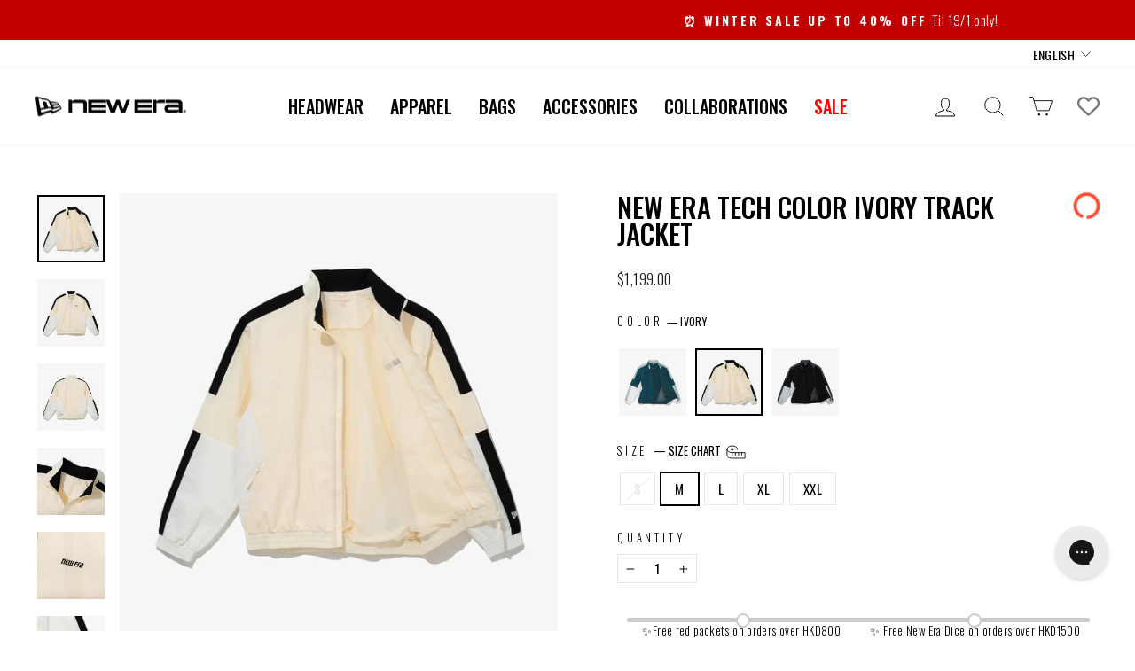

--- FILE ---
content_type: text/javascript; charset=utf-8
request_url: https://neweracap.hk/products/14179131.js
body_size: 614
content:
{"id":7346465505489,"title":"NEW ERA TECH COLOR IVORY TRACK JACKET","handle":"14179131","description":"\u003cp\u003eNew Era Apparel\u003c\/p\u003e","published_at":"2024-06-06T11:29:36+08:00","created_at":"2024-02-21T17:49:13+08:00","vendor":"New Era Hong Kong","type":"APPAREL","tags":["2024","APPAREL","BEIGE","Color_IVORY","JACKET","JACKETS","KR SS24 JAN","Material_NYLON","Member_student","NE TECH CLR B TR JK","NEW ERA","NYLON","SEASONAL STORY","staffdiscount-yes","Style_ NE TECH CLR B TR JK","TRACK JACKET 1101","Type_UNISEX","米白色"],"price":119900,"price_min":119900,"price_max":119900,"available":true,"price_varies":false,"compare_at_price":null,"compare_at_price_min":0,"compare_at_price_max":0,"compare_at_price_varies":false,"variants":[{"id":41911195271377,"title":"S","option1":"S","option2":null,"option3":null,"sku":"14179131_S","requires_shipping":true,"taxable":true,"featured_image":null,"available":false,"name":"NEW ERA TECH COLOR IVORY TRACK JACKET - S","public_title":"S","options":["S"],"price":119900,"weight":0,"compare_at_price":null,"inventory_management":"shopify","barcode":null,"quantity_rule":{"min":1,"max":null,"increment":1},"quantity_price_breaks":[],"requires_selling_plan":false,"selling_plan_allocations":[]},{"id":41911195304145,"title":"M","option1":"M","option2":null,"option3":null,"sku":"14179131_M","requires_shipping":true,"taxable":true,"featured_image":null,"available":true,"name":"NEW ERA TECH COLOR IVORY TRACK JACKET - M","public_title":"M","options":["M"],"price":119900,"weight":0,"compare_at_price":null,"inventory_management":"shopify","barcode":null,"quantity_rule":{"min":1,"max":null,"increment":1},"quantity_price_breaks":[],"requires_selling_plan":false,"selling_plan_allocations":[]},{"id":41911195336913,"title":"L","option1":"L","option2":null,"option3":null,"sku":"14179131_L","requires_shipping":true,"taxable":true,"featured_image":null,"available":true,"name":"NEW ERA TECH COLOR IVORY TRACK JACKET - L","public_title":"L","options":["L"],"price":119900,"weight":0,"compare_at_price":null,"inventory_management":"shopify","barcode":null,"quantity_rule":{"min":1,"max":null,"increment":1},"quantity_price_breaks":[],"requires_selling_plan":false,"selling_plan_allocations":[]},{"id":41911195369681,"title":"XL","option1":"XL","option2":null,"option3":null,"sku":"14179131_XL","requires_shipping":true,"taxable":true,"featured_image":null,"available":true,"name":"NEW ERA TECH COLOR IVORY TRACK JACKET - XL","public_title":"XL","options":["XL"],"price":119900,"weight":0,"compare_at_price":null,"inventory_management":"shopify","barcode":null,"quantity_rule":{"min":1,"max":null,"increment":1},"quantity_price_breaks":[],"requires_selling_plan":false,"selling_plan_allocations":[]},{"id":41911195402449,"title":"XXL","option1":"XXL","option2":null,"option3":null,"sku":"14179131_XXL","requires_shipping":true,"taxable":true,"featured_image":null,"available":true,"name":"NEW ERA TECH COLOR IVORY TRACK JACKET - XXL","public_title":"XXL","options":["XXL"],"price":119900,"weight":0,"compare_at_price":null,"inventory_management":"shopify","barcode":null,"quantity_rule":{"min":1,"max":null,"increment":1},"quantity_price_breaks":[],"requires_selling_plan":false,"selling_plan_allocations":[]}],"images":["\/\/cdn.shopify.com\/s\/files\/1\/0613\/5260\/7953\/files\/14179131_JACKET_SS24_TECH-COLOR-BLOCK-TRACK-JACKET_IVORY_D1.jpg?v=1717644568","\/\/cdn.shopify.com\/s\/files\/1\/0613\/5260\/7953\/files\/14179131_JACKET_SS24_TECH-COLOR-BLOCK-TRACK-JACKET_IVORY_F.jpg?v=1717644572","\/\/cdn.shopify.com\/s\/files\/1\/0613\/5260\/7953\/files\/14179131_JACKET_SS24_TECH-COLOR-BLOCK-TRACK-JACKET_IVORY_R.jpg?v=1717644572","\/\/cdn.shopify.com\/s\/files\/1\/0613\/5260\/7953\/files\/14179131_JACKET_SS24_TECH-COLOR-BLOCK-TRACK-JACKET_IVORY_D2.jpg?v=1717644572","\/\/cdn.shopify.com\/s\/files\/1\/0613\/5260\/7953\/files\/14179131_JACKET_SS24_TECH-COLOR-BLOCK-TRACK-JACKET_IVORY_D3.jpg?v=1717644572","\/\/cdn.shopify.com\/s\/files\/1\/0613\/5260\/7953\/files\/14179131_JACKET_SS24_TECH-COLOR-BLOCK-TRACK-JACKET_IVORY_D4.jpg?v=1717644572","\/\/cdn.shopify.com\/s\/files\/1\/0613\/5260\/7953\/files\/14179131_JACKET_SS24_TECH-COLOR-BLOCK-TRACK-JACKET_IVORY_D5.jpg?v=1717644572","\/\/cdn.shopify.com\/s\/files\/1\/0613\/5260\/7953\/files\/14179131_JACKET_SS24_TECH-COLOR-BLOCK-TRACK-JACKET_IVORY_D6.jpg?v=1717644572","\/\/cdn.shopify.com\/s\/files\/1\/0613\/5260\/7953\/files\/14179131_JACKET_SS24_TECH-COLOR-BLOCK-TRACK-JACKET_IVORY_D7.jpg?v=1717644572"],"featured_image":"\/\/cdn.shopify.com\/s\/files\/1\/0613\/5260\/7953\/files\/14179131_JACKET_SS24_TECH-COLOR-BLOCK-TRACK-JACKET_IVORY_D1.jpg?v=1717644568","options":[{"name":"Size","position":1,"values":["S","M","L","XL","XXL"]}],"url":"\/products\/14179131","media":[{"alt":null,"id":24105714090193,"position":1,"preview_image":{"aspect_ratio":1.0,"height":1200,"width":1200,"src":"https:\/\/cdn.shopify.com\/s\/files\/1\/0613\/5260\/7953\/files\/14179131_JACKET_SS24_TECH-COLOR-BLOCK-TRACK-JACKET_IVORY_D1.jpg?v=1717644568"},"aspect_ratio":1.0,"height":1200,"media_type":"image","src":"https:\/\/cdn.shopify.com\/s\/files\/1\/0613\/5260\/7953\/files\/14179131_JACKET_SS24_TECH-COLOR-BLOCK-TRACK-JACKET_IVORY_D1.jpg?v=1717644568","width":1200},{"alt":null,"id":24105714319569,"position":2,"preview_image":{"aspect_ratio":1.0,"height":1200,"width":1200,"src":"https:\/\/cdn.shopify.com\/s\/files\/1\/0613\/5260\/7953\/files\/14179131_JACKET_SS24_TECH-COLOR-BLOCK-TRACK-JACKET_IVORY_F.jpg?v=1717644572"},"aspect_ratio":1.0,"height":1200,"media_type":"image","src":"https:\/\/cdn.shopify.com\/s\/files\/1\/0613\/5260\/7953\/files\/14179131_JACKET_SS24_TECH-COLOR-BLOCK-TRACK-JACKET_IVORY_F.jpg?v=1717644572","width":1200},{"alt":null,"id":24105714352337,"position":3,"preview_image":{"aspect_ratio":1.0,"height":1200,"width":1200,"src":"https:\/\/cdn.shopify.com\/s\/files\/1\/0613\/5260\/7953\/files\/14179131_JACKET_SS24_TECH-COLOR-BLOCK-TRACK-JACKET_IVORY_R.jpg?v=1717644572"},"aspect_ratio":1.0,"height":1200,"media_type":"image","src":"https:\/\/cdn.shopify.com\/s\/files\/1\/0613\/5260\/7953\/files\/14179131_JACKET_SS24_TECH-COLOR-BLOCK-TRACK-JACKET_IVORY_R.jpg?v=1717644572","width":1200},{"alt":null,"id":24105714122961,"position":4,"preview_image":{"aspect_ratio":1.0,"height":1200,"width":1200,"src":"https:\/\/cdn.shopify.com\/s\/files\/1\/0613\/5260\/7953\/files\/14179131_JACKET_SS24_TECH-COLOR-BLOCK-TRACK-JACKET_IVORY_D2.jpg?v=1717644572"},"aspect_ratio":1.0,"height":1200,"media_type":"image","src":"https:\/\/cdn.shopify.com\/s\/files\/1\/0613\/5260\/7953\/files\/14179131_JACKET_SS24_TECH-COLOR-BLOCK-TRACK-JACKET_IVORY_D2.jpg?v=1717644572","width":1200},{"alt":null,"id":24105714155729,"position":5,"preview_image":{"aspect_ratio":1.0,"height":1200,"width":1200,"src":"https:\/\/cdn.shopify.com\/s\/files\/1\/0613\/5260\/7953\/files\/14179131_JACKET_SS24_TECH-COLOR-BLOCK-TRACK-JACKET_IVORY_D3.jpg?v=1717644572"},"aspect_ratio":1.0,"height":1200,"media_type":"image","src":"https:\/\/cdn.shopify.com\/s\/files\/1\/0613\/5260\/7953\/files\/14179131_JACKET_SS24_TECH-COLOR-BLOCK-TRACK-JACKET_IVORY_D3.jpg?v=1717644572","width":1200},{"alt":null,"id":24105714188497,"position":6,"preview_image":{"aspect_ratio":1.0,"height":1200,"width":1200,"src":"https:\/\/cdn.shopify.com\/s\/files\/1\/0613\/5260\/7953\/files\/14179131_JACKET_SS24_TECH-COLOR-BLOCK-TRACK-JACKET_IVORY_D4.jpg?v=1717644572"},"aspect_ratio":1.0,"height":1200,"media_type":"image","src":"https:\/\/cdn.shopify.com\/s\/files\/1\/0613\/5260\/7953\/files\/14179131_JACKET_SS24_TECH-COLOR-BLOCK-TRACK-JACKET_IVORY_D4.jpg?v=1717644572","width":1200},{"alt":null,"id":24105714221265,"position":7,"preview_image":{"aspect_ratio":1.0,"height":1200,"width":1200,"src":"https:\/\/cdn.shopify.com\/s\/files\/1\/0613\/5260\/7953\/files\/14179131_JACKET_SS24_TECH-COLOR-BLOCK-TRACK-JACKET_IVORY_D5.jpg?v=1717644572"},"aspect_ratio":1.0,"height":1200,"media_type":"image","src":"https:\/\/cdn.shopify.com\/s\/files\/1\/0613\/5260\/7953\/files\/14179131_JACKET_SS24_TECH-COLOR-BLOCK-TRACK-JACKET_IVORY_D5.jpg?v=1717644572","width":1200},{"alt":null,"id":24105714254033,"position":8,"preview_image":{"aspect_ratio":1.0,"height":1200,"width":1200,"src":"https:\/\/cdn.shopify.com\/s\/files\/1\/0613\/5260\/7953\/files\/14179131_JACKET_SS24_TECH-COLOR-BLOCK-TRACK-JACKET_IVORY_D6.jpg?v=1717644572"},"aspect_ratio":1.0,"height":1200,"media_type":"image","src":"https:\/\/cdn.shopify.com\/s\/files\/1\/0613\/5260\/7953\/files\/14179131_JACKET_SS24_TECH-COLOR-BLOCK-TRACK-JACKET_IVORY_D6.jpg?v=1717644572","width":1200},{"alt":null,"id":24105714286801,"position":9,"preview_image":{"aspect_ratio":1.0,"height":1200,"width":1200,"src":"https:\/\/cdn.shopify.com\/s\/files\/1\/0613\/5260\/7953\/files\/14179131_JACKET_SS24_TECH-COLOR-BLOCK-TRACK-JACKET_IVORY_D7.jpg?v=1717644572"},"aspect_ratio":1.0,"height":1200,"media_type":"image","src":"https:\/\/cdn.shopify.com\/s\/files\/1\/0613\/5260\/7953\/files\/14179131_JACKET_SS24_TECH-COLOR-BLOCK-TRACK-JACKET_IVORY_D7.jpg?v=1717644572","width":1200}],"requires_selling_plan":false,"selling_plan_groups":[]}